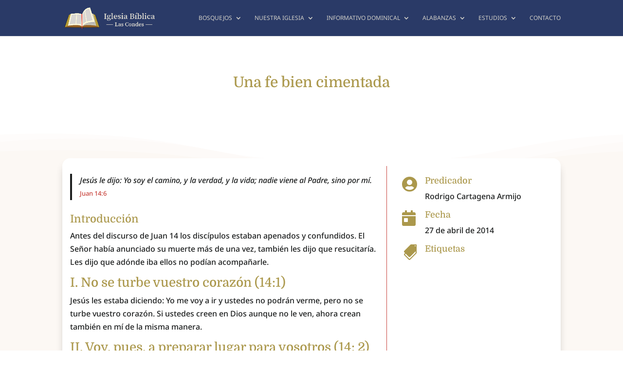

--- FILE ---
content_type: text/css
request_url: https://iglesiabiblicalascondes.cl/wp-content/et-cache/429/et-core-unified-tb-7390-tb-6726-deferred-429.min.css?ver=1768107709
body_size: 512
content:
.et_pb_section_0_tb_footer{border-top-width:3px;border-bottom-width:3px;border-top-color:#C9463F;border-bottom-color:#C9463F}.et_pb_section_0_tb_footer.et_pb_section{padding-top:20px;padding-bottom:0px;background-color:#1E2020!important}.et_pb_blurb_0_tb_footer.et_pb_blurb,.et_pb_blurb_1_tb_footer.et_pb_blurb,.et_pb_blurb_2_tb_footer.et_pb_blurb,.et_pb_blurb_3_tb_footer.et_pb_blurb,.et_pb_blurb_4_tb_footer.et_pb_blurb{font-size:12px;color:#fbf9f5!important;margin-bottom:2em!important}.et_pb_blurb_0_tb_footer .et-pb-icon{color:#DFDDDA;font-family:FontAwesome!important;font-weight:400!important}.et_pb_blurb_1_tb_footer .et-pb-icon{color:#DFDDDA;font-family:ETmodules!important;font-weight:400!important}.et_pb_blurb_2_tb_footer .et-pb-icon,.et_pb_blurb_3_tb_footer .et-pb-icon,.et_pb_blurb_4_tb_footer .et-pb-icon{color:#DFDDDA;font-family:FontAwesome!important;font-weight:900!important}.et_pb_row_1_tb_footer{border-top-width:1px;border-top-color:#C9463F}.et_pb_button_0_tb_footer_wrapper,.et_pb_button_1_tb_footer_wrapper{margin-right:0.5em!important;margin-left:0.5em!important}body #page-container .et_pb_section .et_pb_button_0_tb_footer{color:#FCF8F4!important;border-width:0px!important;border-color:RGBA(255,255,255,0);border-radius:4px;font-size:14px;background-image:linear-gradient(180deg,#cc6ef7 0%,#802ebf 100%);background-color:#c752e4}body #page-container .et_pb_section .et_pb_button_0_tb_footer:hover{padding-right:0.7em;padding-left:2em;border-width:2px!important}body #page-container .et_pb_section .et_pb_button_0_tb_footer:after,body #page-container .et_pb_section .et_pb_button_1_tb_footer:after{display:none}body #page-container .et_pb_section .et_pb_button_0_tb_footer:before{content:attr(data-icon);font-family:FontAwesome!important;font-weight:900!important;line-height:inherit;font-size:inherit!important;opacity:0;margin-left:-1.3em;right:auto;display:inline-block;font-family:FontAwesome!important;font-weight:900!important}body #page-container .et_pb_section .et_pb_button_0_tb_footer:hover:before,body #page-container .et_pb_section .et_pb_button_1_tb_footer:hover:before{margin-left:.3em;right:auto;margin-left:-1.3em;opacity:1}.et_pb_button_0_tb_footer,.et_pb_button_1_tb_footer{transition:border 300ms ease 0ms}.et_pb_button_0_tb_footer,.et_pb_button_0_tb_footer:after,.et_pb_button_1_tb_footer,.et_pb_button_1_tb_footer:after{transition:all 300ms ease 0ms}body #page-container .et_pb_section .et_pb_button_1_tb_footer{color:#FCF8F4!important;border-width:0px!important;border-color:RGBA(255,255,255,0);border-radius:4px;font-size:14px;background-image:linear-gradient(180deg,#1ed760 0%,#0c7f33 100%);background-color:#1ed760}body #page-container .et_pb_section .et_pb_button_1_tb_footer:hover{border-color:#AB984C!important;padding-right:0.7em;padding-left:2em;border-width:2px!important}body #page-container .et_pb_section .et_pb_button_1_tb_footer:before{content:attr(data-icon);font-family:ETmodules!important;font-weight:400!important;line-height:inherit;font-size:inherit!important;opacity:0;margin-left:-1.3em;right:auto;display:inline-block;font-family:ETmodules!important;font-weight:400!important}.et_pb_section_1_tb_footer.et_pb_section{padding-top:0px;padding-bottom:0px;background-color:#2A3A67!important}.et_pb_text_0_tb_footer.et_pb_text{color:#FCF8F4!important}@media only screen and (max-width:980px){.et_pb_section_0_tb_footer{border-top-width:3px;border-bottom-width:3px;border-top-color:#C9463F;border-bottom-color:#C9463F}.et_pb_row_1_tb_footer{border-top-width:1px;border-top-color:#C9463F}body #page-container .et_pb_section .et_pb_button_0_tb_footer:before{line-height:inherit;font-size:inherit!important;margin-left:-1.3em;right:auto;display:inline-block;opacity:0;content:attr(data-icon);font-family:FontAwesome!important;font-weight:900!important}body #page-container .et_pb_section .et_pb_button_0_tb_footer:after,body #page-container .et_pb_section .et_pb_button_1_tb_footer:after{display:none}body #page-container .et_pb_section .et_pb_button_0_tb_footer:hover:before,body #page-container .et_pb_section .et_pb_button_1_tb_footer:hover:before{margin-left:.3em;right:auto;margin-left:-1.3em;opacity:1}body #page-container .et_pb_section .et_pb_button_1_tb_footer:before{line-height:inherit;font-size:inherit!important;margin-left:-1.3em;right:auto;display:inline-block;opacity:0;content:attr(data-icon);font-family:ETmodules!important;font-weight:400!important}}@media only screen and (max-width:767px){.et_pb_section_0_tb_footer{border-top-width:3px;border-bottom-width:3px;border-top-color:#C9463F;border-bottom-color:#C9463F}.et_pb_row_1_tb_footer{border-top-width:1px;border-top-color:#C9463F}body #page-container .et_pb_section .et_pb_button_0_tb_footer:before{line-height:inherit;font-size:inherit!important;margin-left:-1.3em;right:auto;display:inline-block;opacity:0;content:attr(data-icon);font-family:FontAwesome!important;font-weight:900!important}body #page-container .et_pb_section .et_pb_button_0_tb_footer:after,body #page-container .et_pb_section .et_pb_button_1_tb_footer:after{display:none}body #page-container .et_pb_section .et_pb_button_0_tb_footer:hover:before,body #page-container .et_pb_section .et_pb_button_1_tb_footer:hover:before{margin-left:.3em;right:auto;margin-left:-1.3em;opacity:1}body #page-container .et_pb_section .et_pb_button_1_tb_footer:before{line-height:inherit;font-size:inherit!important;margin-left:-1.3em;right:auto;display:inline-block;opacity:0;content:attr(data-icon);font-family:ETmodules!important;font-weight:400!important}}